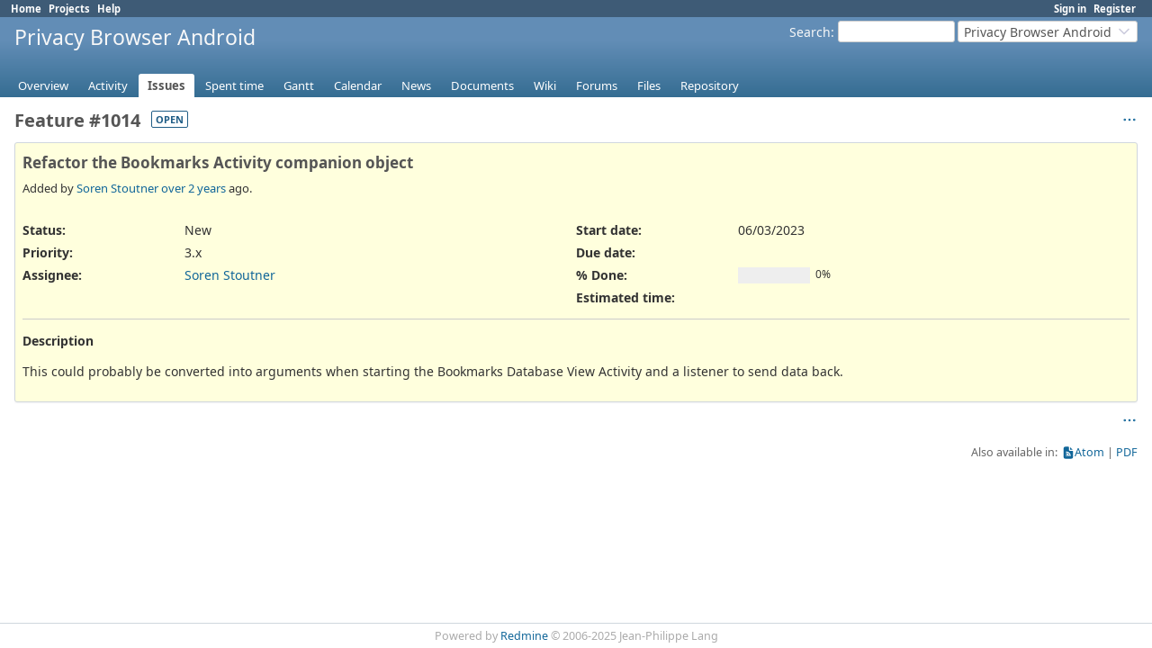

--- FILE ---
content_type: text/html; charset=utf-8
request_url: https://redmine.stoutner.com/issues/1014
body_size: 3179
content:
<!DOCTYPE html>
<html lang="en">
<head>
<meta charset="utf-8" />
<title>Feature #1014: Refactor the Bookmarks Activity companion object - Privacy Browser Android - Stoutner - Redmine</title>
<meta name="viewport" content="width=device-width, initial-scale=1">
<meta name="description" content="Redmine" />
<meta name="keywords" content="issue,bug,tracker" />
<meta name="csrf-param" content="authenticity_token" />
<meta name="csrf-token" content="Y1tI5lzRrqLS2p66qJrwT-H1JR3PNUQpeOLBR8g9tOIoO239LPgjUztyL_nbBqvOOpzeJkWpB1oLGALavGPZPA" />
<link rel="shortcut icon" type="image/x-icon" href="/assets/favicon-0e291875.ico" />
<link rel="stylesheet" href="/assets/jquery/jquery-ui-1.13.2-fa415efb.css" media="all" />
<link rel="stylesheet" href="/assets/tribute-5.1.3-c23a7bf2.css" media="all" />
<link rel="stylesheet" href="/assets/application-b43bbdc5.css" media="all" />
<link rel="stylesheet" href="/assets/responsive-c53c771c.css" media="all" />

<script src="/assets/jquery.min-412c39b2.js"></script>
<script src="/assets/jquery-ui.min-f55930bd.js"></script>
<script src="/assets/rails-ujs-3de06f48.js"></script>
<script src="/assets/tribute-5.1.3.min-6c16c47a.js"></script>
<script src="/assets/tablesort-5.2.1.min-c6968762.js"></script>
<script src="/assets/tablesort-5.2.1.number.min-8a47560b.js"></script>
<script src="/assets/application-0aa6b43a.js"></script>
<script src="/assets/responsive-aa0cdb6f.js"></script>
<script>
//<![CDATA[
$(window).on('load', function(){ warnLeavingUnsaved('The current page contains unsaved text that will be lost if you leave this page.'); });
//]]>
</script>

<script>
//<![CDATA[
rm = window.rm || {};rm.AutoComplete = rm.AutoComplete || {};rm.AutoComplete.dataSources = JSON.parse('{"issues":"/issues/auto_complete?project_id=privacy-browser\u0026q=","wiki_pages":"/wiki_pages/auto_complete?project_id=privacy-browser\u0026q="}');
//]]>
</script>

<!-- page specific tags -->
  <script src="/assets/turndown-7.2.0.min-bb727e59.js"></script>
<script src="/assets/quote_reply-8ea1d289.js"></script>
    <link rel="alternate" type="application/atom+xml" title="Privacy Browser Android - Feature #1014: Refactor the Bookmarks Activity companion object" href="https://redmine.stoutner.com/issues/1014.atom" />
<script src="/assets/context_menu-78dc3795.js"></script><link rel="stylesheet" href="/assets/context_menu-a52e1524.css" media="screen" /></head>
<body class="project-privacy-browser has-main-menu controller-issues action-show avatars-off" data-text-formatting="textile">

<div id="wrapper">

<div class="flyout-menu js-flyout-menu">

        <div class="flyout-menu__search">
            <form action="/projects/privacy-browser/search" accept-charset="UTF-8" name="form-c19f9b79" method="get">
            <input type="hidden" name="issues" value="1" autocomplete="off" />
            <label class="search-magnifier search-magnifier--flyout" for="flyout-search"><svg class="s18 icon-svg" aria-hidden="true"><use href="/assets/icons-35b4b65e.svg#icon--search"></use></svg><span class="icon-label hidden">Search</span></label>
            <input type="text" name="q" id="flyout-search" class="small js-search-input" placeholder="Search" />
</form>        </div>


        <h3>Project</h3>
        <span class="js-project-menu"></span>

    <h3>General</h3>
    <span class="js-general-menu"></span>

    <span class="js-sidebar flyout-menu__sidebar"></span>

    <h3>Profile</h3>
    <span class="js-profile-menu"></span>

</div>


<div id="top-menu">
    <div id="account">
        <ul><li><a class="login" href="/login">Sign in</a></li><li><a class="register" href="/account/register">Register</a></li></ul>    </div>
    
    <ul><li><a class="home" href="/">Home</a></li><li><a class="projects" href="/projects">Projects</a></li><li><a target="_blank" rel="noopener" class="help" href="https://www.redmine.org/guide">Help</a></li></ul></div>

<div id="header">

    <a href="#" class="mobile-toggle-button js-flyout-menu-toggle-button"></a>

    <div id="quick-search">
        <form action="/projects/privacy-browser/search" accept-charset="UTF-8" name="form-b66f87a7" method="get">
        <input type="hidden" name="scope" value="subprojects" autocomplete="off" />
        <input type="hidden" name="issues" value="1" autocomplete="off" />
        <label for='q'>
          <a accesskey="4" href="/projects/privacy-browser/search?scope=subprojects">Search</a>:
        </label>
        <input type="text" name="q" id="q" size="20" class="small" accesskey="f" data-auto-complete="true" />
</form>        <div id="project-jump" class="drdn"><span class="drdn-trigger">Privacy Browser Android</span><div class="drdn-content"><div class="quick-search"><svg class="s18 icon-svg" aria-hidden="true"><use href="/assets/icons-35b4b65e.svg#icon--search"></use></svg><input type="text" name="q" id="projects-quick-search" value="" class="autocomplete" data-automcomplete-url="/projects/autocomplete.js?jump=issues" autocomplete="off" /></div><div class="drdn-items projects selection"></div><div class="drdn-items all-projects selection"><a href="/projects?jump=issues">All Projects</a></div></div></div>
    </div>

    <h1><span class="current-project">Privacy Browser Android</span></h1>

    <div id="main-menu" class="tabs">
        <ul><li><a class="overview" href="/projects/privacy-browser">Overview</a></li><li><a class="activity" href="/projects/privacy-browser/activity">Activity</a></li><li><a class="issues selected" href="/projects/privacy-browser/issues">Issues</a></li><li><a class="time-entries" href="/projects/privacy-browser/time_entries">Spent time</a></li><li><a class="gantt" href="/projects/privacy-browser/issues/gantt">Gantt</a></li><li><a class="calendar" href="/projects/privacy-browser/issues/calendar">Calendar</a></li><li><a class="news" href="/projects/privacy-browser/news">News</a></li><li><a class="documents" href="/projects/privacy-browser/documents">Documents</a></li><li><a class="wiki" href="/projects/privacy-browser/wiki">Wiki</a></li><li><a class="boards" href="/projects/privacy-browser/boards">Forums</a></li><li><a class="files" href="/projects/privacy-browser/files">Files</a></li><li><a class="repository" href="/projects/privacy-browser/repository">Repository</a></li></ul>
        <div class="tabs-buttons" style="display:none;">
            <button class="tab-left" onclick="moveTabLeft(this); return false;"></button>
            <button class="tab-right" onclick="moveTabRight(this); return false;"></button>
        </div>
    </div>
</div>

<div id="main" class="nosidebar">
  
    <div id="sidebar">
        <div id="sidebar-wrapper">
          
          
        </div>
    </div>

    <div id="content">
        
        
<div class="contextual">




<span class="drdn"><span class="drdn-trigger"><span class="icon-only icon-actions" title="Actions"><svg class="s18 icon-svg" aria-hidden="true"><use href="/assets/icons-35b4b65e.svg#icon--3-bullets"></use></svg><span class="icon-label">Actions</span></span></span><div class="drdn-content"><div class="drdn-items">
  <a href="#" onclick="copyTextToClipboard(this);; return false;" class="icon icon-copy-link" data-clipboard-text="https://redmine.stoutner.com/issues/1014"><svg class="s18 icon-svg" aria-hidden="true"><use href="/assets/icons-35b4b65e.svg#icon--copy-link"></use></svg><span class="icon-label">Copy link</span></a>
  
</div></div></span></div>


<h2 class="inline-block">Feature #1014</h2><span class="badge badge-status-open">open</span>

<div class="issue tracker-2 status-1 priority-1 priority-default details">

  <div class="gravatar-with-child">
    
    
  </div>

<div class="subject">
<div><h3>Refactor the Bookmarks Activity companion object</h3></div>
</div>
        <p class="author">
        Added by <a class="user active" href="/users/5">Soren Stoutner</a> <a title="06/03/2023 10:48 AM" href="/projects/privacy-browser/activity?from=2023-06-03">over 2 years</a> ago.
        </p>

<div class="attributes">
<div class="splitcontent"><div class="splitcontentleft"><div class="status attribute"><div class="label">Status:</div><div class="value">New</div></div><div class="priority attribute"><div class="label">Priority:</div><div class="value">3.x</div></div><div class="assigned-to attribute"><div class="label">Assignee:</div><div class="value"><a class="user active" href="/users/5">Soren Stoutner</a></div></div></div><div class="splitcontentleft"><div class="start-date attribute"><div class="label">Start date:</div><div class="value">06/03/2023</div></div><div class="due-date attribute"><div class="label">Due date:</div><div class="value"></div></div><div class="progress attribute"><div class="label">% Done:</div><div class="value"><table class="progress progress-0"><tr><td style="width: 100%;" class="todo"></td></tr></table><p class="percent">0%</p></div></div><div class="estimated-hours attribute"><div class="label">Estimated time:</div><div class="value"></div></div></div></div>


</div>

<hr />
<div class="description">
  <div class="contextual">
  
  </div>

  <p><strong>Description</strong></p>
  <div id="issue_description_wiki" class="wiki">
  <p>This could probably be converted into arguments when starting the Bookmarks Database View Activity and a listener to send data back.</p>
  </div>
</div>







</div>



<div id="history">
<p class="nodata">No data to display</p>
</div>

<div style="clear: both;"></div>
<div class="contextual">




<span class="drdn"><span class="drdn-trigger"><span class="icon-only icon-actions" title="Actions"><svg class="s18 icon-svg" aria-hidden="true"><use href="/assets/icons-35b4b65e.svg#icon--3-bullets"></use></svg><span class="icon-label">Actions</span></span></span><div class="drdn-content"><div class="drdn-items">
  <a href="#" onclick="copyTextToClipboard(this);; return false;" class="icon icon-copy-link" data-clipboard-text="https://redmine.stoutner.com/issues/1014"><svg class="s18 icon-svg" aria-hidden="true"><use href="/assets/icons-35b4b65e.svg#icon--copy-link"></use></svg><span class="icon-label">Copy link</span></a>
  
</div></div></span></div>


<div style="clear: both;"></div>


<p class="other-formats hide-when-print">Also available in:  <span><a class="atom" rel="nofollow" href="/issues/1014.atom">Atom</a></span>
  <span><a class="pdf" rel="nofollow" href="/issues/1014.pdf">PDF</a></span>
</p>





        
        <div style="clear:both;"></div>
    </div>
</div>
<div id="footer">
    Powered by <a target="_blank" rel="noopener" href="https://www.redmine.org/">Redmine</a> &copy; 2006-2025 Jean-Philippe Lang
</div>

<div id="ajax-indicator" style="display:none;"><span>Loading...</span></div>
<div id="ajax-modal" style="display:none;"></div>

</div>

</body>
</html>
